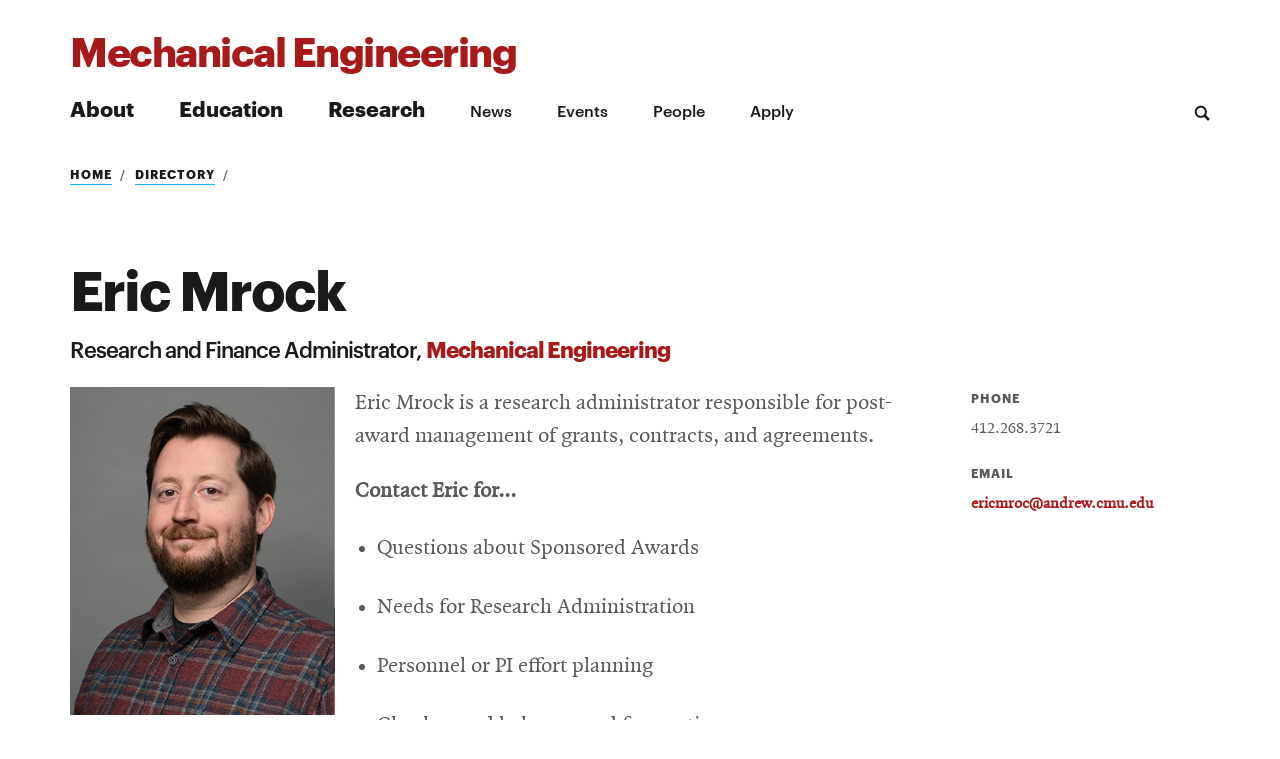

--- FILE ---
content_type: text/html; charset=UTF-8
request_url: https://meche.engineering.cmu.edu/directory/bios/mrock-eric.html
body_size: 18531
content:
<!DOCTYPE html>
<html class="no-js" lang="en">
<!--<![endif]-->
	<head>
		<meta charset="UTF-8"/>
		<title>
			Eric Mrock
		</title>
		            
    






    
    





	











































    



    
    
    
            
	<meta content="Eric Mrock" property="og:title"/>
	<meta content="website" property="og:type"/>
	<meta content="https://www.meche.engineering.cmu.edu/directory/bios/mrock-eric.html" property="og:url"/>
	<meta content="https://engineering.cmu.edu/_files/images/socialmedia/default.jpg" property="og:image"/>
	<meta content="Eric Mrock - Mechanical Engineering" property="og:description"/>
    <meta content="Eric Mrock - Mechanical Engineering" name="description"/>
	<!-- This is the new head files format -->
	<meta content="summary_large_image" name="twitter:card"/>
	<meta content="https://www.meche.engineering.cmu.edu/directory/bios/mrock-eric.html" name="twitter:url"/>
	<meta content="Eric Mrock" name="twitter:title"/>
	<meta content="Eric Mrock - Mechanical Engineering" name="twitter:description"/>
	<meta content="https://engineering.cmu.edu/_files/images/socialmedia/default.jpg" name="twitter:image"/>
	<meta content="width=device-width, initial-scale=1.0" name="viewport"/>
	<meta content="index, follow" name="robots"/>
	    
                       	<link href="https://engineering.cmu.edu/_files/favicon/apple-touch-icon-57x57.png" rel="apple-touch-icon" sizes="57x57"/>
	<link href="https://engineering.cmu.edu/_files/favicon/apple-touch-icon-60x60.png" rel="apple-touch-icon" sizes="60x60"/>
	<link href="https://engineering.cmu.edu/_files/favicon/apple-touch-icon-72x72.png" rel="apple-touch-icon" sizes="72x72"/>
	<link href="https://engineering.cmu.edu/_files/favicon/apple-touch-icon-76x76.png" rel="apple-touch-icon" sizes="76x76"/>
	<link href="https://engineering.cmu.edu/_files/favicon/apple-touch-icon-114x114.png" rel="apple-touch-icon" sizes="114x114"/>
	<link href="https://engineering.cmu.edu/_files/favicon/apple-touch-icon-120x120.png" rel="apple-touch-icon" sizes="120x120"/>
	<link href="https://engineering.cmu.edu/_files/favicon/apple-touch-icon-144x144.png" rel="apple-touch-icon" sizes="144x144"/>
	<link href="https://engineering.cmu.edu/_files/favicon/apple-touch-icon-152x152.png" rel="apple-touch-icon" sizes="152x152"/>
	<link href="https://engineering.cmu.edu/_files/favicon/apple-touch-icon-180x180.png" rel="apple-touch-icon" sizes="180x180"/>
	<link href="https://engineering.cmu.edu/_files/favicon/favicon-32x32.png" rel="icon" sizes="32x32" type="image/png"/>
	<link href="https://engineering.cmu.edu/_files/favicon/favicon-194x194.png" rel="icon" sizes="194x194" type="image/png"/>
	<link href="https://engineering.cmu.edu/_files/favicon/favicon-96x96.png" rel="icon" sizes="96x96" type="image/png"/>
	<link href="https://engineering.cmu.edu/_files/favicon/android-chrome-192x192.png" rel="icon" sizes="192x192" type="image/png"/>
	<link href="https://engineering.cmu.edu/_files/favicon/favicon-16x16.png" rel="icon" sizes="16x16" type="image/png"/>
	<link href="https://engineering.cmu.edu/_files/favicon/favicon.ico" rel="shortcut icon"/>
  	<link href="https://engineering.cmu.edu/_files/favicon/manifest.json" rel="manifest"/>
	<link color="#990000" href="https://engineering.cmu.edu/_files/favicon/safari-pinned-tab.svg" rel="mask-icon"/>
	<meta content="#da532c" name="msapplication-TileColor"/>
	<meta content="https://engineering.cmu.edu/_files/favicon/mstile-144x144.png" name="msapplication-TileImage"/>
	<meta content="https://engineering.cmu.edu/_files/favicon/browserconfig.xml" name="msapplication-config"/>
	<meta content="#ffffff" name="theme-color"/>
	<!-- <link href="/humans.txt" rel="author" type="text/plain"/> -->
    <meta content="oFMXISagLJdH3HtArTLykAUbN1-JqJpWO0ARVmDNCoA" name="google-site-verification"/>


    <!-- Google Tag Manager for all sites -->


    <script>(function(w,d,s,l,i){w[l]=w[l]||[];w[l].push({'gtm.start':
    new Date().getTime(),event:'gtm.js'});var f=d.getElementsByTagName(s)[0],
    j=d.createElement(s),dl=l!='dataLayer'?'&l='+l:'';j.async=true;j.src=
    'https://www.googletagmanager.com/gtm.js?id='+i+dl;f.parentNode.insertBefore(j,f);
    })(window,document,'script','dataLayer','GTM-PJT2GVR7');</script>
    
    <!-- End Google Tag Manager -->

 
 

  
        
    <script async="" src="https://www.googletagmanager.com/gtag/js?id=G-M22812KZZT"></script>
    <script>
      window.dataLayer = window.dataLayer || [];
      function gtag(){dataLayer.push(arguments);}
      gtag('js', new Date());
    
      gtag('config', 'G-M22812KZZT');
    </script>
    
		
	<link href="https://engineering.cmu.edu/departments/_files/css/style.css" media="all" rel="stylesheet"/>
		<link href="https://engineering.cmu.edu/departments/_files/css/directory.css" media="all" rel="stylesheet"/>
			<link href="https://use.fontawesome.com/releases/v5.8.2/css/all.css" media="all" rel="stylesheet"/>
	<script src="https://engineering.cmu.edu/departments/_files/js/jquery-min.js"></script>

	</head>
<body class="body">
    
     
    
<!-- Google Tag Manager (noscript) -->
<noscript><iframe height="0" src=" https://www.googletagmanager.com/ns.html?id=GTM-PJT2GVR7" style="display:none;visibility:hidden" width="0"></iframe></noscript>
<!-- End Google Tag Manager (noscript) -->






    <div class="cmuedepartment cmured">

<div class="dheadtemp">
<header class="header-depart-pri">
    <a class="hideFocus" href="#maincontent" id="skip-to-content" tabindex="0" title="Skip to Content">Skip to Content</a> 
       




					
					


	




































 	


    


		    
	
		<div class="pri-logo-primary primary-a">
		   
			             	   <div class="logo-alternative">
            	       	                                <a href="../../index.html"><p class="logo-text">Mechanical Engineering</p></a>
                                                
                                		 </div>
		     		   
		  
	
            
			<div aria-expanded="false" aria-label="Toggle Navigation menu" class="triggers" id="departMobiTriggers" role="button" tabindex="0">
				<svg focusable="false" role="presentation" viewBox="0 0 41 16"><path class="menuiconA" d="M15.654 13.84L11.9 10.088a6.08 6.08 0 1 0-1.813 1.812l3.752 3.752a.323.323 0 0 0 .453 0l1.36-1.36a.32.32 0 0 0 0-.452zM2.676 6.812a4.135 4.135 0 1 1 4.135 4.136 4.14 4.14 0 0 1-4.134-4.136zM25 4h16v2H25V4zm0 4h16v2H25V8zm0 4h16v2H25v-2z"/></svg> 
				<span>Menu</span>
			</div>		
			
			
		</div><!-- primary -->
		
		   
			     

<div class="pri-logo-secondary">
	<div class="contain">
	   	   	   
		<div class="header-depart-aa-nav">
				            <nav aria-label="Main Menu" class="department-nav" id="department-nav">
					<ul>
					    					       					       					       					       						<li class="primary"><a href="../../about/index.html" target="_self">About</a></li>
											       					       					       					       						<li class="primary"><a href="../../education/index.html" target="_self">Education</a></li>
											       					       					       					       						<li class="primary"><a href="../../research/index.html" target="_self">Research</a></li>
											       					       					       					       						<li class="secondary"><a href="../../news/index.html" target="_self">News</a></li>
											       					       					       					       						<li class="secondary"><a href="../../events/index.html" target="_self">Events</a></li>
											       					       					       					       						<li class="secondary"><a href="../index.html" target="_self">People</a></li>
											       					       					       					       						<li class="secondary"><a href="../../education/graduate-programs/index.html" target="_self">Apply</a></li>
											</ul>	
				</nav>
			    			<div class="search" role="search">
    			   <button class="search-trigger" id="search-trigger">
    					<svg aria-labelledby="searchtrig-title" role="img" viewBox="0 0 16 16"><title id="searchtrig-title">Search</title><path d="M15.654 13.84L11.9 10.088c1.686-2.61 1.13-6.073-1.287-8.026C8.195.11 4.693.294 2.495 2.492.297 4.687.11 8.19 2.062 10.607c1.95 2.42 5.413 2.976 8.025 1.292l3.752 3.752c.125.124.327.124.453 0l1.36-1.36c.125-.126.125-.327 0-.452zM2.676 6.812c0-2.284 1.852-4.134 4.136-4.134 2.283 0 4.134 1.852 4.134 4.135 0 2.284-1.85 4.135-4.135 4.135-2.282-.003-4.132-1.853-4.134-4.136z" fill="#1A1A1A" fill-rule="evenodd"/></svg>
    				</button>
    				<div class="search-form">
    					<div class="searchWrapDep" id="searchWrapDep">				
    						     			                <form action="../../search.html" class="searchForm" method="get">
        				            					    <fieldset>
                    				<label class="heading6" for="searchText">Search</label>
                    		                     		        <input name="cx" type="hidden" value="014712412437035543289:dkavzscehbs"/>
                    		        <input id="searchText" name="q" placeholder="Search the Mechanical Engineering site" type="text"/>
                    		             						<button class="submit-but">Search</button>
            					</fieldset>					
    						</form>	
    					</div>	
    				</div>	
    			</div>	
    		</div>	
    	</div><!-- contain -->	
    </div><!-- secondary -->
    
</header>
</div>
<div class="page"><!-- organisms-header -->
<div class="content" id="maincontent" role="main">





	











































    










<article class="base">
	<header class="generalHeader faculty-bio-header" id="generalHeader">
        <div class="contain">
                    
                                                                                                                        
        <div class="breadcrumbs">
        	<ul>
        		<li><a href="../../index.html">Home</a></li> 
        		                                                                        <li><a href="../index.html">Directory</a></li>
                                                                      </ul>
     </div>

                    <h1 class="heading2">Eric Mrock</h1> 
         <p class="bio-title"> 
               		        		  Research and Finance Administrator, <a href="../../index.html">Mechanical Engineering</a>     		    	</p>
		</div><!-- Contain -->
    </header><!-- generalHeader -->
</article>




<article class="faculty-bio">
  <div class="faculty-bio-contain">
        	<div class="faculty-bio-img">
    		<img alt="Directory" src="https://engineering.cmu.edu/_files/images/directory/ericmroc.png"/>
    	</div>
    	    	<div class="faculty-bio-content-contain ">
		<div class="faculty-bio-content">
			<div class="faculty-bio-content-primary ">
			    
			   				<div aria-hidden="true" class="faculty-bio-img-alt">
            		<img alt="Directory" src="https://engineering.cmu.edu/_files/images/directory/ericmroc.png"/>
            	</div>
                                        	<p>Eric Mrock is a research administrator responsible for post-award management of grants, contracts, and agreements.</p>
<p><strong>Contact Eric for...</strong></p>
<ul>
<li>Questions about Sponsored Awards</li>
<li>Needs for Research Administration</li>
<li>Personnel or PI effort planning</li>
<li>Check award balances and forecasting</li>
</ul>
                             
			
			</div><!-- faculty-bio-content-primary -->
			<div class="faculty-bio-content-secondary">							
				<div class="faculty-bio-meta-list">
				    															<dl class="meta-list">
						<dt>Phone</dt>
							<dd>412.268.3721</dd>
					</dl>
									 			   					<dl class="meta-list">
						<dt>Email</dt>
							<dd><a href="&#x6D;a&#x69;lto&#x3A;e&#114;i&#99;&#x6D;&#x72;&#x6F;&#x63;&#64;a&#110;&#x64;&#114;&#x65;&#119;&#46;c&#109;u&#46;ed&#117;">&#101;r&#x69;c&#109;&#114;&#x6F;&#99;&#64;a&#x6E;&#x64;&#x72;&#101;&#x77;&#46;c&#109;u&#46;&#x65;d&#117;</a></dd>
					</dl>
			   			  			  			 			   				</div><!-- faculty-bio-meta-list -->
			</div><!-- faculty-bio-content-secondary -->
		</div><!-- faculty-bio-content -->					
	</div><!-- faculty-bio-content-contain -->			
  </div>
</article>









	











































    








                            
                   		                
             







<section class="innerSection mentions">
		<div class="wrap">	


    <p class="updateLink"><a href="https://engineering.cmu.edu/directory/update/update-request.html">Update your page</a></p>    
	</div>
</section>	</div>
<!-- content -->
<footer class="footerSiteDepartments">
 	   




    <div class="footerContain footerCols">
        			<div class="cmuOut svMobileFooter">
				<a href="http://www.cmu.edu"><img alt="Carnegie Mellon" class="logo" src="https://engineering.cmu.edu/_files/images/svg/carnegie-mellon.svg"/></a>
				<svg aria-hidden="true" class="arrow-short" viewBox="0 0 32 12"><path class="cls-1" d="M31.5 3.5l-7-3.5v3h-24.5v1h24.5v3l7-3.5z"/></svg>
			</div>
	    	        
	        <div class="footerAddress footerCols3">
								<p>Mechanical Engineering Department<br/>Carnegie Mellon University<br/> 5000 Forbes Avenue<br/> Pittsburgh, PA 15213<br/> (412) 268-2500</p>
<p><strong><a href="https://engineering.cmu.edu/index.html" rel="noopener noreferrer" target="_blank">College of Engineering</a>&#160;</strong></p>
<p><a href="../../sitemap.html"><strong>Site map</strong></a></p>
			</div>	
		
				    		        <div class="footerAddress outerCol footerCols3">
		            <div class="centerCol">
		                    		                    <strong>Twitter: </strong><a href="https://twitter.com/CMUMechE" rel="noopener noreferrer" target="_blank">@CMUMechE</a><br/><strong>Facebook: </strong><a href="https://www.facebook.com/CMUMechE" rel="noopener noreferrer" target="_blank">@CMUMechE</a><br/><strong>YouTube:</strong> <a href="https://www.youtube.com/playlist?list=PLWtE2R5AbKYwlNKzj3dLa3tjhOzsu_nqU" rel="noopener noreferrer" target="_blank">Mechanical Engineering video playlist</a><br/><strong>Instagram:</strong> <a href="https://www.instagram.com/CMUMechE/" rel="noopener noreferrer" target="_blank">@CMUMechE</a>&#160;<br/><strong>LinkedIn</strong>: <a href="https://www.linkedin.com/company/cmumeche/" rel="noopener" target="_blank">Carnegie Mellon University's College of Engineering</a>
		            </div>
		        </div>
		    				
				<div class="cmuOut svDesktopFooter footerCols3">
				<a href="http://www.cmu.edu"><img alt="Carnegie Mellon" class="logo" src="https://engineering.cmu.edu/_files/images/svg/carnegie-mellon.svg"/></a>
				<svg aria-hidden="true" class="arrow-short" viewBox="0 0 32 12"><path class="cls-1" d="M31.5 3.5l-7-3.5v3h-24.5v1h24.5v3l7-3.5z"/></svg>
			</div>
		
			<small class="svMobileFooter">2020 Carnegie Mellon University / <a href="http://www.cmu.edu/legal/">Legal</a></small>


    <div class="footerQuote">
                    <blockquote class="jsQuote">
            <p>“When you are entrusted with an assignment, you do your best.” <cite>Tu Youyou</cite></p>
            </blockquote>
                    <blockquote class="jsQuote">
            <p>“Science and everyday life cannot and should not be separated.” <cite>Rosalind Franklin</cite></p>
            </blockquote>
                    <blockquote class="jsQuote">
            <p>“The aim of science is to discover and illuminate truth.” <cite>Rachel Carson</cite></p>
            </blockquote>
                    <blockquote class="jsQuote">
            <p>“Don't be afraid of hard work. Nothing worthwhile comes easily.” <cite>Gertrude B. Elion</cite></p>
            </blockquote>
                    <blockquote class="jsQuote">
            <p>“Science makes people reach selflessly for truth and objectivity...” <cite>Lise Meitner</cite></p>
            </blockquote>
                    <blockquote class="jsQuote">
            <p>“If we did all the things we are capable of, we would literally astound ourselves.” <cite>Thomas Edison</cite></p>
            </blockquote>
                    <blockquote class="jsQuote">
            <p>“Above all, don't fear difficult moments. The best comes from them.” <cite>Rita Levi-Montalcini</cite></p>
            </blockquote>
                    <blockquote class="jsQuote">
            <p>“The journey matters as much as the goal.” <cite>Kalpana Chawla</cite></p>
            </blockquote>
                    <blockquote class="jsQuote">
            <p>“Give me a lever long enough and a fulcrum on which to place it, and I shall move the world.” <cite>Archimedes</cite></p>
            </blockquote>
                    <blockquote class="jsQuote">
            <p>“Somewhere, something incredible is waiting to be known.” <cite>Carl Sagan</cite></p>
            </blockquote>
                    <blockquote class="jsQuote">
            <p>“Never be limited by other people's limited imaginations.” <cite>Mae Jemison</cite></p>
            </blockquote>
                    <blockquote class="jsQuote">
            <p>“The function of education is to teach one to think intensively and to think critically.” <cite>Martin Luther King, Jr.</cite></p>
            </blockquote>
                    <blockquote class="jsQuote">
            <p>“Remember that the limits of science are not the limits of your imagination.” <cite>Patricia Era Bath</cite></p>
            </blockquote>
                    <blockquote class="jsQuote">
            <p>“I think something is only dangerous if you are not prepared for it.” <cite>Judith Resnick</cite></p>
            </blockquote>
            </div>
    <!-- footerQuote -->

	<small class="svDesktopFooter">2025 Carnegie Mellon University / <a href="http://www.cmu.edu/legal/">Legal</a></small>

</div>

</footer><!-- footer -->
</div><!-- page article -->

</div>


    <script src="https://engineering.cmu.edu/departments/_files/js/script-min.js"></script>
	<script type="text/javascript">
    function randomDisplay(className) {
   // Get all the features
   var features = $(className);

   // Pick a random feature
   var num = Math.floor( Math.random() * features.length );
   
   // Display the randomly selected feature and hide all the other ones
   $(className).hide().eq(num).show();
   
   // Remove all the hidden features
   $(className).filter(function() {
       return $(this).css('display') == 'none';
   }).remove();
}
    randomDisplay(".jsQuote");
</script>



</body>
</html>